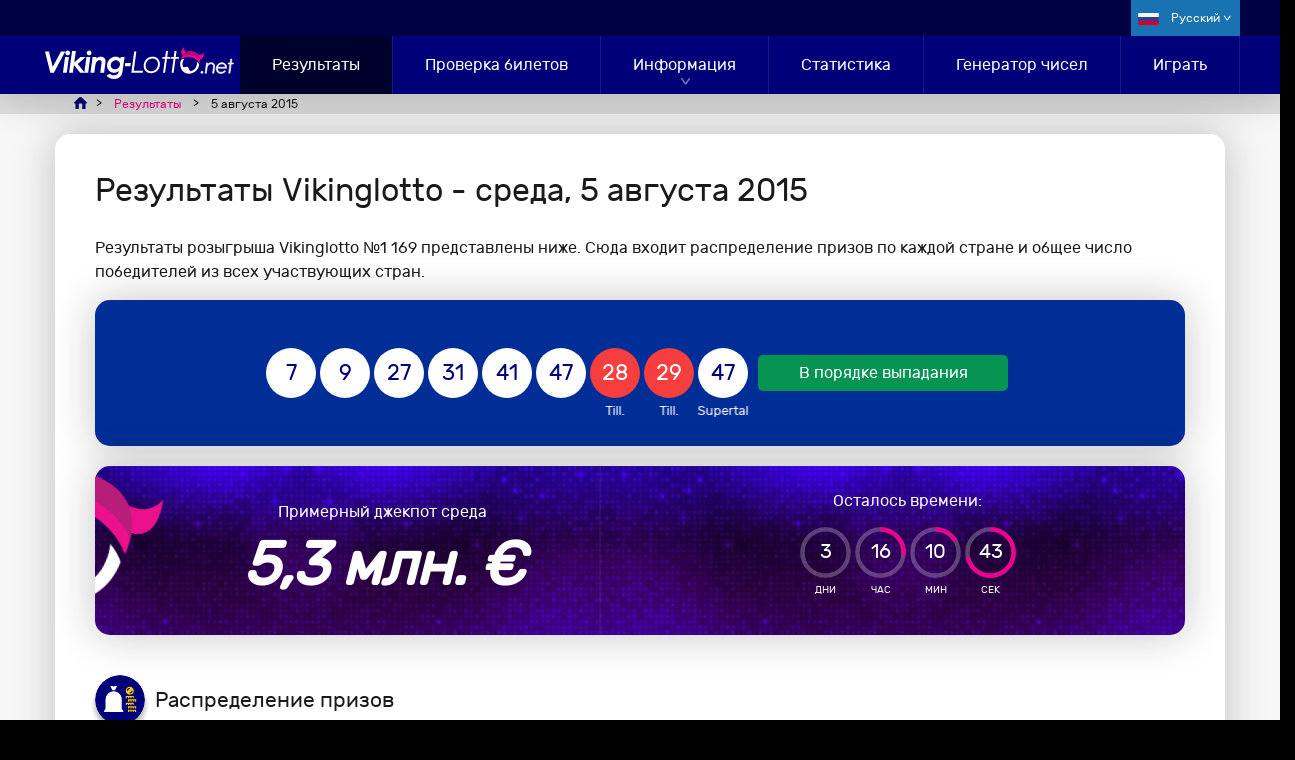

--- FILE ---
content_type: text/html; charset=utf-8
request_url: https://viking-lotto.net/ru/rezultaty/2015-08-05
body_size: 6082
content:
<!DOCTYPE html>
<html lang="ru">
<head>

	<meta charset="utf-8">
	<title>Результаты Vikinglotto на 5 августа 2015</title>
	<meta name="description" content="Смотреть результаты Vikinglotto на 5 августа 2015, включая распределение призов по каждой из участвующих стран и результаты Joker.">
	<meta name="keywords" content="результаты viking lotto, дата viking lotto 5 августа 2015">
	<meta name="author" content="Viking-Lotto.net">
	<meta name="format-detection" content="telephone=no">
	<meta name="viewport" content="width=device-width, initial-scale=1.0">
	
	<link rel="alternate" hreflang="x-default" href="https://viking-lotto.net/en/results/2015-08-05">
<link rel="alternate" hreflang="da" href="https://viking-lotto.net/da/resultater/2015-08-05">
<link rel="alternate" hreflang="nb" href="https://viking-lotto.net/no/resultater/2015-08-05">
<link rel="alternate" hreflang="fi" href="https://viking-lotto.net/fi/tulokset/2015-08-05">
<link rel="alternate" hreflang="sv" href="https://viking-lotto.net/sv/resultat/2015-08-05">
<link rel="alternate" hreflang="ru" href="https://viking-lotto.net/ru/rezultaty/2015-08-05">

	
	<link rel="preload" href="/fonts/rubik.woff2" as="font" crossorigin="anonymous">
	<style>
		@font-face {
			font-family: rubik; font-style: normal; font-display: swap;
			src: url(/fonts/rubik.woff2) format("woff2"), url(/fonts/rubik.woff) format("woff"), url(/fonts/rubik.ttf) format("truetype");
		}
	</style>
	<link href="/css/style?v=9RZTHPMP4xpragIl1CnVZFsJT9FgiXZU8pwuvco2aRE1" rel="stylesheet"/>

	<link rel="apple-touch-icon" sizes="180x180" href="/images/apple-touch-icon.png">
	<link rel="shortcut icon" href="/favicon.ico" type="image/x-icon">
	
	<script>
		function addLoadEvent(n){if(window.addEventListener)window.addEventListener("load",n,!1);else if(window.attachEvent)window.attachEvent("onload",n);else{var o=window.onload;window.onload=function(){o&&o(),n()}}}
		function addResizeEvent(n){var o=window.onresize;"function"!=typeof window.onresize?window.onresize=n:window.onresize=function(){o&&o(),n()}}
		function addScrollEvent(n){var o=window.onscroll;"function"!=typeof window.onscroll?window.onscroll=n:window.onscroll=function(){o&&o(),n()}}
	</script>
	
	<link rel="amphtml" href="https://viking-lotto.net/amp/ru/rezultaty/2015-08-05">

	
	<script async src="https://www.googletagmanager.com/gtag/js?id=G-0B2W86ZFCV"></script>
	<script>
		window.dataLayer=window.dataLayer||[];
		function gtag(){dataLayer.push(arguments);}
		gtag('js',new Date());
		gtag('config','G-0B2W86ZFCV');
	</script>
	
	 <script>addLoadEvent(function(){ setTimeout(function(){ document.getElementById("autoAds").src="https://pagead2.googlesyndication.com/pagead/js/adsbygoogle.js"; }, 5000); });</script>
	<script id="autoAds" data-ad-client="ca-pub-1780404145344281"></script>
	
</head>
<body>

	<header class="header">
	
		
			<div class="_top">
				<div class="container fx -bt">
					<form action="" id="search">
						<!--<input type="text" name="addsearch" id="search_input" placeholder="Search">
						<input type="submit" id="search_submit" value="" autocomplete="off">-->
					</form>
					<div class="fx -md">
						
							<ul class="langs ul-reset">
								<li class="langs_item">
									<span class="ru">Русский</span>
									<ul class="ul-reset sublangs">
										
												<li><a href="/en/results/2015-08-05" class="en" title="View this page in English">English</a></li>
											
												<li><a href="/da/resultater/2015-08-05" class="da" title="Se denne side på dansk">Dansk</a></li>
											
												<li><a href="/no/resultater/2015-08-05" class="nb" title="Vis denne siden på norsk">Norsk</a></li>
											
												<li><a href="/fi/tulokset/2015-08-05" class="fi" title="Katso tätä sivua suomenkielisenä">Suomi</a></li>
											
												<li><a href="/sv/resultat/2015-08-05" class="sv" title="Se den här sidan på Svenska">Svenska</a></li>
											
												<li><a href="/ru/rezultaty/2015-08-05" class="ru" title="Смотреть страницу на русском">Русский</a></li>
											
									</ul>
								</li>
							</ul>
						
					</div>
				</div>
			</div>
		
		
		<div class="_bottom">
			<div class="container fx -bt -md">
				<div id="logo">
	<a href="/ru/" title="Главная Viking-Lotto.net">
		<img src="/images/vikinglotto-logo.svg" alt="Лого Viking-Lotto.net" width="200" height="32">
	</a>
</div>          
<nav>
	<ul id="menu" class="menu ul-reset">
		<li class="menu_item -active">
			<a href="/ru/rezultaty" title="Последние результаты" class="menu_link">Результаты</a>
		</li>
		<li class="menu_item">
			<a href="/ru/proverka-biletov" title="Проверка билетов" class="menu_link">Проверка билетов</a>
		</li>
		<li class="menu_item">
			<a href="/ru/informacia" title="Информация и помощь" class="menu_link sub m-hidden">Информация</a>
			<span class="menu_link sub d-hidden js-sub">Информация</span>
			<div class="submenu">
				<div class="container fx -m-col">
					<ul class="ul-reset submenu_col">
						<li class="_title">Правила Vikinglotto</li>
						<li><a href="/ru/kak-igrat" title="Как играть Vikinglotto ">Как играть</a></li>
						<li><a href="/ru/prizy" title="Информация о призах">Призы</a></li>
						<li><a href="/ru/shansy" title="Шансы на победу">Шансы на выигрыш</a></li>
						<li><a href="/ru/sistemnye-igry" title="Системные игры">Системные игры</a></li>
						<li><a href="/ru/igrovye-sovety" title="Игровые советы">Игровые советы</a></li>
						<li><a href="/ru/joker" title="Vikinglotto Joker">Joker</a></li>
					</ul>
					<ul class="ul-reset submenu_col">
						<li class="_title">Победители</li>
						<li><a href="/ru/pobediteli" title="Последние победители Vikinglotto">Победители</a></li>
						<li><a href="/ru/kak-zaprosit-priz" title="Как запросить призы Vikinglotto">Как запросить приз</a></li>
						<li><a href="/ru/nalogi" title="Налоги на выигрыш">Налоги</a></li>
						<li><a href="/ru/moshennichestvo" title="Лотерейное мошенничество">Мошенничество</a></li>
						<li><a href="/ru/publichnost" title="Побличность победителей">Публичность</a></li>
					</ul>
					<ul class="ul-reset submenu_col">
						<li class="_title">О Vikinglotto</li>
						<li><a href="/ru/strany-uchastnicy" title="Страны-участницы Vikinglotto">Страны-участницы</a></li>
						<li><a href="/ru/istoria" title="История Vikinglotto">История</a></li>
						<li><a href="/ru/voprosy-i-otvety" title="Часто задаваемые вопросы Vikinglotto">Вопросы и ответы</a></li>
						<li><a href="/ru/blagotvoritelnost" title="Лотерейная благотворительность">Блиготворительность</a></li>
					</ul>
					<ul class="ul-reset submenu_col">
						<li class="_title">Другие лотереи</li>
							<li><a href="/ru/eurojackpot" title="Eurojackpot информация и помощь">Eurojackpot</a></li>
							<li><a href="/ru/datskoe-loto" title="Лото Дании информация и помощь">Лото Дании</a></li>
							<li><a href="/ru/finskoe-loto" title="Лото Финляндии информация и помощь">Лото Финляндии</a></li>
							<li><a href="/ru/norvezhskoe-loto" title="Лото Норвегии информация и помощь">Лото Норвегии</a></li>
							<li><a href="/ru/shvedskoe-lotto" title="Лото Швеции информация и помощь">Лото Швеции</a></li>
						<li><a href="/ru/lotto" title="Больше европейских лотерей">Еще...</a></li>
					</ul>
				</div>
				<div class="container">
					<a href="/ru/informacia" title="Смотреть всю информацию" class="btn -block -green">Смотреть всю информацию</a>
				</div>
			</div>
		</li>
		<li class="menu_item">
			<a href="/ru/statistika" title="Статистика Vikinglotto" class="menu_link">Статистика</a>
		</li>
		<li class="menu_item">
			<a href="/ru/generator-chisel" title="Генератор случайных чисел" class="menu_link">Генератор чисел</a>
		</li>
		<li class="menu_item">
			<a href="/ru/igrat" title="Играть Vikinglotto" class="menu_link">Играть</a>
		</li>
		
	</ul>
</nav>
					<div id="menu_toggle" class="burger">
						<span></span>
					</div>
				
			</div>
		</div>
		
	</header>
	
	
		<div class="breadcrumbs">
			<script type="application/ld+json">{"@context": "https://schema.org","@type": "BreadcrumbList","itemListElement": [{"@type": "ListItem", "position": 1, "name": "Viking-Lotto.net", "item": "https://viking-lotto.net/ru/"},{"@type": "ListItem", "position": 2, "name": "Результаты", "item": "https://viking-lotto.net/ru/rezultaty"},{"@type": "ListItem", "position": 3, "name": "5 августа 2015", "item": "https://viking-lotto.net/ru/rezultaty/2015-08-05"}]}</script><ol id="breadcrumb"><li><a href="/ru/" title="Viking-Lotto.net"><span>Viking-Lotto.net</span></a></li><li><a href="/ru/rezultaty" title="Результаты Vikinglotto"><span>Результаты</span></a></li><li><span>5 августа 2015</span></li></ol>
		</div>
	
	
	<div id="app">

<main>

	<div class="content">
		
		<h1>Результаты Vikinglotto - среда, 5 августа 2015</h1>
		<p class="large">Результаты розыгрыша Vikinglotto №1 169 представлены ниже. Сюда входит распределение призов по каждой стране и общее число победителей из всех участвующих стран.</p>

		

		<div class="result fatBox">
		
			<div class="fx -cn -md">
			
				<ul class="balls -alt -lg" id="ballsAscending">
					
						<li class="ball">7</li>
					
						<li class="ball">9</li>
					
						<li class="ball">27</li>
					
						<li class="ball">31</li>
					
						<li class="ball">41</li>
					
						<li class="ball">47</li>
					
						<li class="tillægstal">28</li>
					
						<li class="tillægstal">29</li>
					
						<li class="supertal">47</li>
					
				</ul>
				
				
				
					<ul class="balls -alt -lg" id="ballsDrawn" style="display: none;">
						
							<li class="ball">31</li>
						
							<li class="ball">47</li>
						
							<li class="ball">9</li>
						
							<li class="ball">41</li>
						
							<li class="ball">27</li>
						
							<li class="ball">7</li>
						
							<li class="tillægstal">29</li>
						
							<li class="tillægstal">28</li>
						
							<li class="supertal">47</li>
						
					</ul>
					
					<a class="btn -green" id="switchLink" href="javascript:void(0)" onclick="switchDisplayOrder(this); return false;" title="Смотреть в порядке выпадания">В порядке выпадания</a>
					
					<script>
						function switchDisplayOrder(obj){
							var asc = document.getElementById("ballsAscending");
							var drawn = document.getElementById("ballsDrawn");
							if (!drawn.shown) {
								asc.style.display = "none";
								drawn.style.display = "flex";
								obj.innerHTML = "В порядке возрастания"
								obj.setAttribute("title","Смотреть результаты в порядке возрастания");
								drawn.shown = true;
							} else {
								asc.style.display = "flex";
								drawn.style.display = "none";
								obj.innerHTML = "В порядке выпадания"
								obj.setAttribute("title","Смотреть в порядке выпадания");
								drawn.shown = false;
							}
						}
					</script>
					
				
				
			</div>
			
		</div>
		
		

		<div class="box banner wide playBg">
			<div class="_content fx -ar -md">
				<div>
					<p>Примерный джекпот среда</p>
					<div class="_amount">5,3 млн. €</div>
				</div>
				<div class="_cta fx -cn -md">
					<div class="timerBox timer -sm">
						<div>Осталось времени:</div>
						<div id="timer" data-timer="317445"></div>
					</div>
					
				</div>
			</div>
			<img src="/images/layout/logo-ornament.svg" alt="Logo Helmet" class="moverShaker">
		</div>

		<script src="/js/time-circles?v=wAhTHDMKaxSjZqnviOx1UJBPjrteXPNnO3uW2iql_aQ1"></script>

		<script>var timer = new Timer({ selector: "#timer", language: "ru" });</script>
	
	
		
		<div class="title-icon">
			
				<img src="/images/icons/prize.svg" alt="Præmieprognose">
			
			<h3>Распределение призов</h3>
		</div>
		
		
		
			<p>Информация не доступна для этой даты.</p>
			
		
		
		<div class="fx -bt">
			
				<a href="/ru/rezultaty/2015-07-29" title="Смотреть результат Vikinglotto - среда 29 июля 2015" class="btn -green prev">Предыдущие результаты</a>
			
				<a href="/ru/rezultaty/2015-08-12" title="Смотреть результат Vikinglotto - среда 12 августа 2015" class="btn -green prev">Следующие результаты</a>
			
		</div>

	</div>
	
</main>



	<script>
		document.querySelectorAll(".js-group-button").forEach(function (el) {
			el.addEventListener("click", function () {
				var group = this.dataset["group"];
				var active = document.querySelector(".js-group-button.is-active:not([data-group='" + group + "'])");
				if (active == undefined) {
					collapseBox(this, null, ".js-collapsible[data-group='" + group + "']");
					return;
				}
				var btnGroup = active.dataset["group"];
				active.classList.remove("is-active");
				document.querySelector(".js-collapsible[data-group='" + btnGroup + "']").classList.remove("is-active");
				document.querySelector(".js-collapsible[data-group='" + group + "']").classList.add("is-active");
				document.querySelector(".js-group-button[data-group='" + group + "']").classList.add("is-active");
			});
		});
	</script>
	
		</div>
	
	<footer>
	
		<div class="footer_top">
			<div class="row">
				<div class="col">
					<img src="/images/vikinglotto-logo.svg" alt="Viking-Lotto.net" class="footer_logo" width="200" height="34">
					
						<ul class="footer_links ul-reset fx -ar">
							
								<li><a href="/ru/kontakty" title="Контактная информация">Контакты</a></li>
								<li><a href="/ru/otkaz-ot-otvetstvennosti" title="Отказ от ответственности Viking-Lotto.net">Отказ от ответственности</a></li>
								<li><a href="/en/privacy-policy" title="Политика конфиденциальности (на английском языке)" rel="nofollow">Политика конфиденциальности</a></li>
								<li><a href="/en/cookie-policy" title="Политика cookie (на английском языке)" rel="nofollow">Политика cookie</a></li>
								<li><a href="/en/terms" title="Условия и положения (на английском языке)" rel="nofollow">Условия и положения</a></li>
								<li><a href="/ru/karta-saita" title="Карта сайта Viking-Lotto.net">Карта сайта</a></li>
								<li><a href="/" title="Обновить язык страницы" id="resetLanguage">Обновить язык страницы</a></li>
							
						</ul>
						<ul class="ul-reset social fx -cn">
							<li><a href="https://www.facebook.com/VikingLottoResults" title="Viking-Lotto.net Facebook" class="fx -cn -md" target="_blank"><img src="/images/social/facebook.svg" alt="Viking-Lotto.net Facebook" width="25" height="25"><span>Facebook</span></a></li>
							<li><a href="https://x.com/viking_lotto" title="Viking-Lotto.net Twitter" class="fx -cn -md" target="_blank"><img src="/images/social/twitter.svg" alt="Viking-Lotto.net X" width="25" height="25"><span>X</span></a>
							</li>
							<li><a href="https://www.instagram.com/viking_lotto/" title="Viking-Lotto.net Instagram" class="fx -cn -md" target="_blank"><img src="/images/social/instagram.svg" alt="Viking-Lotto.net Instagram" width="25" height="25"><span>Instagram</span></a>
							</li>
						</ul>
					
				</div>
			</div>
		</div>

		<div class="footer_bottom">
			<div class="fx -cn -md">
				<div>
					Материалы защищены авторским правом © 2026 Viking-Lotto.net
				</div>
			</div>
		</div>
		
	</footer>
	
	<script src="/js/site?v=GYKCzpr7kbNmrf6TCYO2VdE9e7iFJamweqVk1JOAi9A1"></script>

	
	<script defer src='https://static.cloudflareinsights.com/beacon.min.js' data-cf-beacon='{"token":"cd694e845ccf4eb59f16effe0a256cde"}'></script>
	
</body>
</html>

--- FILE ---
content_type: image/svg+xml
request_url: https://viking-lotto.net/images/flags/da.svg
body_size: -5
content:
<svg enable-background="new 0 0 58.9 34.4" height="34.4" overflow="scroll" viewBox="0 0 58.9 34.4" width="58.9" xmlns="http://www.w3.org/2000/svg"><path d="m0 0h58.9v34.4h-58.9z" fill="#be003a"/><g fill="#fff"><path d="m19.1 0h6.4v34.4h-6.4z"/><path d="m0 14h58.9v6.4h-58.9z"/></g></svg>